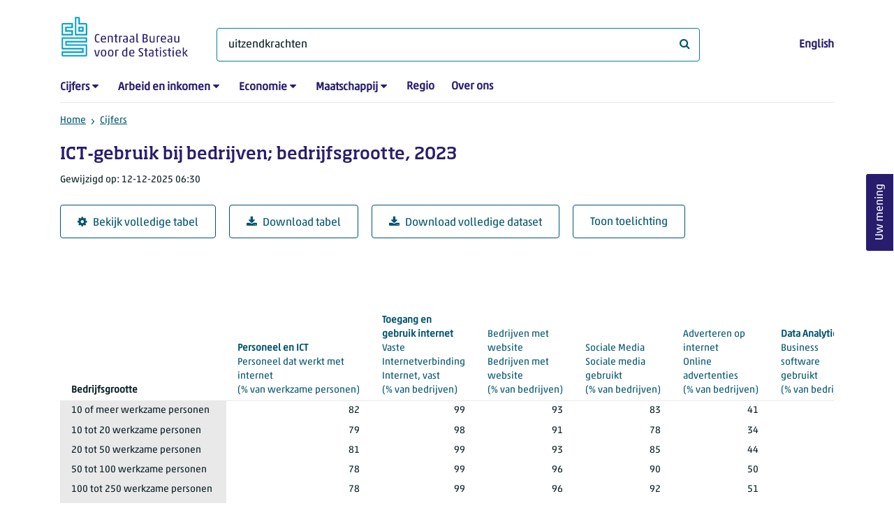

--- FILE ---
content_type: text/html; charset=utf-8
request_url: https://www.cbs.nl/nl-nl/cijfers/detail/85734NED?q=uitzendkrachten
body_size: 65753
content:
<!doctype html>
<html lang="nl-NL" class="no-js">
<head>
    <meta charset="utf-8">
    <meta name="viewport" content="width=device-width, initial-scale=1, shrink-to-fit=no">
    <title>ICT-gebruik bij bedrijven; bedrijfsgrootte, 2023 | CBS</title>
    <meta name="DCTERMS:identifier" title="XSD.anyURI" content="https://www.cbs.nl/nl-nl/cijfers/detail/85734NED?q=uitzendkrachten" />
    <meta name="DCTERMS.title" content="ICT-gebruik bij bedrijven; bedrijfsgrootte, 2023" />
    <meta name="DCTERMS.type" title="OVERHEID.Informatietype" content="webpagina" />
    <meta name="DCTERMS.language" title="XSD.language" content="nl-NL" />
    <meta name="DCTERMS.authority" title="OVERHEID.Organisatie" content="Centraal Bureau voor de Statistiek" />
    <meta name="DCTERMS.creator" title="OVERHEID.Organisatie" content="Centraal Bureau voor de Statistiek" />
    <meta name="DCTERMS.modified" title="XSD.dateTime" content="2025-12-12T06:30:00+01:00" />
    <meta name="DCTERMS.temporal" content="" />
    <meta name="DCTERMS.spatial" title="OVERHEID.Koninkrijksdeel" content="Nederland" />
    <meta name="description" />
    <meta name="generator" content="CBS Website, Versie 1.2.0.0" />
    <meta name="keywords" content="" />
    <meta name="robots" content="" />

    <link rel="canonical" href="https://www.cbs.nl/nl-nl/cijfers/detail/85734NED" />
    <!-- prefetch dns lookups -->
    <link rel="dns-prefetch" href="//cdn.cbs.nl" />
    <link rel="dns-prefetch" href="//cdnjs.cloudflare.com" />
    <link rel="dns-prefetch" href="//code.highcharts.com" />
    <link rel="dns-prefetch" href="//cdn.jsdelivr.net" />

    <!-- preload fonts -->
    <link rel="preload" href="//cdn.cbs.nl/cdn/fonts/soho-medium.woff2" as="font" type="font/woff2" crossorigin>
    <link rel="preload" href="//cdn.cbs.nl/cdn/fonts/akko-regular.woff2" as="font" type="font/woff2" crossorigin>
    <link rel="preload" href="//cdnjs.cloudflare.com/ajax/libs/font-awesome/4.7.0/fonts/fontawesome-webfont.woff2?v=4.7.0" as="font" type="font/woff2" crossorigin>

    <link rel="apple-touch-icon" sizes="180x180" href="https://cdn.cbs.nl/cdn/images/apple-touch-icon.png">
    <link rel="icon" type="image/png" sizes="32x32" href="https://cdn.cbs.nl/cdn/images/favicon-32x32.png">
    <link rel="icon" type="image/png" sizes="16x16" href="https://cdn.cbs.nl/cdn/images/favicon-16x16.png">
    <link rel="manifest" href="https://cdn.cbs.nl/cdn/images/site.webmanifest">
    <link rel="mask-icon" href="https://cdn.cbs.nl/cdn/images/safari-pinned-tab.svg" color="#00a1cd">
    <link rel="shortcut icon prefetch" href="https://cdn.cbs.nl/cdn/images/favicon.ico">
    <link rel="me" href="https://social.overheid.nl/@CBSstatistiek">
    <meta name="msapplication-TileColor" content="#271d6c">
    <meta name="msapplication-config" content="https://cdn.cbs.nl/cdn/images/browserconfig.xml">
    <meta name="theme-color" content="#00A1CD" />
    <meta name="twitter:card" content="summary_large_image" />
    <meta name="twitter:site" content="cbs.nl" />
    <meta name="twitter:site:id" content="statistiekcbs" />
    <meta property="og:image" content="https://cdn.cbs.nl/cdn/images/cbs-ingang-heerlen.jpg" />
    <meta property="og:title" content="ICT-gebruik bij bedrijven; bedrijfsgrootte, 2023" />
    <meta property="og:type" content="website" />
    <meta property="og:url" content="https://www.cbs.nl/nl-nl/cijfers/detail/85734NED?q=uitzendkrachten" />
    <meta property="og:locale" content="nl_NL">
    <meta property="og:site_name" content="Centraal Bureau voor de Statistiek" />
    <meta property="og:description" />
    <link rel="stylesheet" href="https://cdn.jsdelivr.net/npm/bootstrap@5.3.3/dist/css/bootstrap.min.css" integrity="sha384-QWTKZyjpPEjISv5WaRU9OFeRpok6YctnYmDr5pNlyT2bRjXh0JMhjY6hW+ALEwIH" crossorigin="anonymous">
    <link rel="stylesheet" href="https://cdnjs.cloudflare.com/ajax/libs/font-awesome/4.7.0/css/font-awesome.css" integrity="sha512-5A8nwdMOWrSz20fDsjczgUidUBR8liPYU+WymTZP1lmY9G6Oc7HlZv156XqnsgNUzTyMefFTcsFH/tnJE/+xBg==" crossorigin="anonymous" referrerpolicy="no-referrer" />
    <link rel="stylesheet" href="https://www.cbs.nl/content/css-v5/cbs.min.css" />
    <link rel="stylesheet" href="https://www.cbs.nl/content/css-v5/cbs-print.min.css" media="print" />
    <script nonce="Cr0Kux2FG8DfPfhXMocO0DwaxIx15JYfCqgkhi1ewC4=">
        document.documentElement.classList.remove("no-js");
    </script>
    <script nonce="Cr0Kux2FG8DfPfhXMocO0DwaxIx15JYfCqgkhi1ewC4=" src="https://cdnjs.cloudflare.com/ajax/libs/jquery/3.5.1/jquery.min.js" integrity="sha512-bLT0Qm9VnAYZDflyKcBaQ2gg0hSYNQrJ8RilYldYQ1FxQYoCLtUjuuRuZo+fjqhx/qtq/1itJ0C2ejDxltZVFg==" crossorigin="anonymous"></script>
    <noscript>
        <style nonce="Cr0Kux2FG8DfPfhXMocO0DwaxIx15JYfCqgkhi1ewC4=">
            .collapse {
                display: block;
            }

            .highchartContainerClass, .if-collapsed {
                display: none;
            }
        </style>
    </noscript>
<script nonce="Cr0Kux2FG8DfPfhXMocO0DwaxIx15JYfCqgkhi1ewC4=" type="text/javascript">
window.dataLayer = window.dataLayer || [];
window.dataLayer.push({
nonce: "Cr0Kux2FG8DfPfhXMocO0DwaxIx15JYfCqgkhi1ewC4=",
"ftg_type": "informer",
"section": "dataset statline",
"sitecore_id": "85734NED",
"template_name": "Dataset detail page",
"language": "nl-NL"
});  </script>
</head>
<body class="">
    <!--PIWIK-->
<script nonce="Cr0Kux2FG8DfPfhXMocO0DwaxIx15JYfCqgkhi1ewC4=" type="text/javascript">
(function(window, document, dataLayerName, id) {
window[dataLayerName]=window[dataLayerName]||[],window[dataLayerName].push({start:(new Date).getTime(),event:"stg.start"});var scripts=document.getElementsByTagName('script')[0],tags=document.createElement('script');
function stgCreateCookie(a,b,c){var d="";if(c){var e=new Date;e.setTime(e.getTime()+24*c*60*60*1e3),d="; expires="+e.toUTCString();f="; SameSite=Strict"}document.cookie=a+"="+b+d+"; path=/"}
var isStgDebug=(window.location.href.match("stg_debug")||document.cookie.match("stg_debug"))&&!window.location.href.match("stg_disable_debug");stgCreateCookie("stg_debug",isStgDebug?1:"",isStgDebug?14:-1);
var qP=[];dataLayerName!=="dataLayer"&&qP.push("data_layer_name="+dataLayerName),qP.push("use_secure_cookies"),isStgDebug&&qP.push("stg_debug");var qPString=qP.length>0?("?"+qP.join("&")):"";
tags.async=!0,tags.src="//cbs.containers.piwik.pro/"+id+".js"+qPString,scripts.parentNode.insertBefore(tags,scripts);
!function(a,n,i){a[n]=a[n]||{};for(var c=0;c<i.length;c++)!function(i){a[n][i]=a[n][i]||{},a[n][i].api=a[n][i].api||function(){var a=[].slice.call(arguments,0);"string"==typeof a[0]&&window[dataLayerName].push({event:n+"."+i+":"+a[0],parameters:[].slice.call(arguments,1)})}}(i[c])}(window,"ppms",["tm","cm"]);
})(window, document, 'dataLayer', '7cd61318-6d21-4775-b1b2-64ec78d416e1');
</script>

    <a class="visually-hidden-focusable" href="#main">Ga naar hoofdinhoud</a>

    
<div id="nav-header" class="container px-3">
    <nav class="navbar navbar-expand-lg flex-wrap pt-3">
        <div class="container-fluid px-0">
            <div>
                <a href="/nl-nl" title="CBS home" class="navbar-brand ms-auto pb-0">
                    <img class="d-inline-block navbar-brand-logo"  src="https://cdn.cbs.nl/icons/navigation/cbs-logo-brand-nl.svg" alt="Centraal Bureau voor de Statistiek" />
                </a>
            </div>
            <div>
                <button id="hamburger-button" type="button" class="navbar-toggler navbar-right collapsed mt-2" data-bs-toggle="collapse" data-bs-target="#nav-mainmenu" aria-expanded="false" aria-controls="nav-mainmenu">
                    <span id="hamburger-open-icon" class="ci ci-hamburger"><span class="visually-hidden">Toon navigatie menu</span></span>
                    <span id="hamburger-close-icon" class="ci ci-close d-none"><span class="visually-hidden">Sluit navigatie menu</span></span>
                </button>
            </div>
            <div id="search-bar" class="d-flex justify-content-center col-12 col-lg-8 px-0 px-lg-4 pt-3">
                <form id="navigation-search" action="/nl-nl/zoeken" class="col-12 px-0 pb-2 pt-lg-2 pb-lg-0">
                    <div class="input-group flex-fill">
                        <span id="close-search-icon" class="d-none">
                            <i class="ci ci-back mt-2" title="terug"></i>
                        </span>
                        <label for="searchfield-input" class="d-none">Waar ben je naar op zoek? </label>
                        <input id="searchfield-input" name="q" class="form-control mb-lg-0" type="search" placeholder="Waar ben je naar op zoek? " aria-label="Waar ben je naar op zoek? " value="uitzendkrachten">
                        <button type="submit" class="search-input-icon" id="search-icon" title="Zoeken">
                            <span class="fa fa-search" aria-hidden="true"></span>
                            <span class="visually-hidden">Waar ben je naar op zoek? </span>
                        </button>
                    </div>
                </form>
            </div>
            <div class="navbar-right d-none d-lg-block ms-auto mt-lg-4">
                <a href="/en-gb/figures" lang="en" hreflang="en">English</a>
            </div>
            <div class="d-block col-12 px-0 ps-lg-0">
                <div id="nav-mainmenu" class="collapse navbar-collapse fake-modal-body ps-0 pt-3 pt-lg-4">
                    <ul id="collapsible-menu" class="navbar-nav me-auto col-12">
                                <li aria-haspopup="true" class="nav-item has-submenu pe-lg-4 collapsed" data-bs-toggle="collapse" data-bs-target="#dropdown-submenu-0" aria-expanded="false">
                                    <a href="/nl-nl/cijfers">Cijfers</a>
                                            <button type="button" aria-label="submenu Cijfers" class="d-lg-none float-end">
                                                <i class="fa fa-chevron-down pt-1"></i>
                                            </button>
                                            <ul id="dropdown-submenu-0" class="submenu dropdown-menu collapse mt-1" aria-expanded="false" data-bs-parent="#collapsible-menu">
                                                    <li class="dropdown-item">
                                                        <a href="https://opendata.cbs.nl/StatLine/">StatLine</a>
                                                    </li>
                                                    <li class="dropdown-item">
                                                        <a href="/nl-nl/cijfers/statline/vernieuwing-statline">Vernieuwing StatLine</a>
                                                    </li>
                                                    <li class="dropdown-item">
                                                        <a href="/nl-nl/cijfers/statline/info-over-statline">Info over StatLine</a>
                                                    </li>
                                                    <li class="dropdown-item">
                                                        <a href="/nl-nl/cijfers/statline/statline-voor-samenwerkingspartners">StatLine voor samenwerkingspartners</a>
                                                    </li>
                                                    <li class="dropdown-item">
                                                        <a href="/nl-nl/onze-diensten/open-data/statline-als-open-data">Open data</a>
                                                    </li>
                                                    <li class="dropdown-item">
                                                        <a href="/nl-nl/onze-diensten/maatwerk-en-microdata/publicaties/recent">Aanvullend statistisch onderzoek</a>
                                                    </li>
                                            </ul>
                                </li>
                                <li aria-haspopup="true" class="nav-item has-submenu pe-lg-4 collapsed" data-bs-toggle="collapse" data-bs-target="#dropdown-submenu-1" aria-expanded="false">
                                    <a href="/nl-nl/arbeid-en-inkomen">Arbeid en inkomen</a>
                                            <button type="button" aria-label="submenu Arbeid en inkomen" class="d-lg-none float-end">
                                                <i class="fa fa-chevron-down pt-1"></i>
                                            </button>
                                            <ul id="dropdown-submenu-1" class="submenu dropdown-menu collapse mt-1" aria-expanded="false" data-bs-parent="#collapsible-menu">
                                                    <li class="dropdown-item">
                                                        <a href="/nl-nl/arbeid-en-inkomen/arbeid-en-sociale-zekerheid">Arbeid en sociale zekerheid</a>
                                                    </li>
                                                    <li class="dropdown-item">
                                                        <a href="/nl-nl/arbeid-en-inkomen/inkomen-en-bestedingen">Inkomen en bestedingen</a>
                                                    </li>
                                            </ul>
                                </li>
                                <li aria-haspopup="true" class="nav-item has-submenu pe-lg-4 collapsed" data-bs-toggle="collapse" data-bs-target="#dropdown-submenu-2" aria-expanded="false">
                                    <a href="/nl-nl/economie">Economie</a>
                                            <button type="button" aria-label="submenu Economie" class="d-lg-none float-end">
                                                <i class="fa fa-chevron-down pt-1"></i>
                                            </button>
                                            <ul id="dropdown-submenu-2" class="submenu dropdown-menu collapse mt-1" aria-expanded="false" data-bs-parent="#collapsible-menu">
                                                    <li class="dropdown-item">
                                                        <a href="/nl-nl/economie/bedrijven">Bedrijven</a>
                                                    </li>
                                                    <li class="dropdown-item">
                                                        <a href="/nl-nl/economie/bouwen-en-wonen">Bouwen en wonen</a>
                                                    </li>
                                                    <li class="dropdown-item">
                                                        <a href="/nl-nl/economie/financiele-en-zakelijke-diensten">Financiële en zakelijke diensten</a>
                                                    </li>
                                                    <li class="dropdown-item">
                                                        <a href="/nl-nl/economie/handel-en-horeca">Handel en horeca</a>
                                                    </li>
                                                    <li class="dropdown-item">
                                                        <a href="/nl-nl/economie/industrie-en-energie">Industrie en energie</a>
                                                    </li>
                                                    <li class="dropdown-item">
                                                        <a href="/nl-nl/economie/internationale-handel">Internationale handel</a>
                                                    </li>
                                                    <li class="dropdown-item">
                                                        <a href="/nl-nl/economie/landbouw">Landbouw</a>
                                                    </li>
                                                    <li class="dropdown-item">
                                                        <a href="/nl-nl/economie/macro-economie">Macro-economie</a>
                                                    </li>
                                                    <li class="dropdown-item">
                                                        <a href="/nl-nl/economie/overheid-en-politiek">Overheid en politiek</a>
                                                    </li>
                                                    <li class="dropdown-item">
                                                        <a href="/nl-nl/economie/prijzen">Prijzen</a>
                                                    </li>
                                            </ul>
                                </li>
                                <li aria-haspopup="true" class="nav-item has-submenu pe-lg-4 collapsed" data-bs-toggle="collapse" data-bs-target="#dropdown-submenu-3" aria-expanded="false">
                                    <a href="/nl-nl/maatschappij">Maatschappij</a>
                                            <button type="button" aria-label="submenu Maatschappij" class="d-lg-none float-end">
                                                <i class="fa fa-chevron-down pt-1"></i>
                                            </button>
                                            <ul id="dropdown-submenu-3" class="submenu dropdown-menu collapse mt-1" aria-expanded="false" data-bs-parent="#collapsible-menu">
                                                    <li class="dropdown-item">
                                                        <a href="/nl-nl/maatschappij/bevolking">Bevolking</a>
                                                    </li>
                                                    <li class="dropdown-item">
                                                        <a href="/nl-nl/maatschappij/gezondheid-en-welzijn">Gezondheid en welzijn</a>
                                                    </li>
                                                    <li class="dropdown-item">
                                                        <a href="/nl-nl/maatschappij/natuur-en-milieu">Natuur en milieu</a>
                                                    </li>
                                                    <li class="dropdown-item">
                                                        <a href="/nl-nl/maatschappij/onderwijs">Onderwijs</a>
                                                    </li>
                                                    <li class="dropdown-item">
                                                        <a href="/nl-nl/maatschappij/veiligheid-en-recht">Veiligheid en recht</a>
                                                    </li>
                                                    <li class="dropdown-item">
                                                        <a href="/nl-nl/maatschappij/verkeer-en-vervoer">Verkeer en vervoer</a>
                                                    </li>
                                                    <li class="dropdown-item">
                                                        <a href="/nl-nl/maatschappij/vrije-tijd-en-cultuur">Vrije tijd en cultuur</a>
                                                    </li>
                                            </ul>
                                </li>
                                <li aria-haspopup="false" class="nav-item  pe-lg-4 collapsed" data-bs-toggle="collapse" data-bs-target="#dropdown-submenu-4" aria-expanded="false">
                                    <a href="/nl-nl/dossier/nederland-regionaal">Regio</a>
                                </li>
                                <li aria-haspopup="false" class="nav-item  pe-lg-4 collapsed" data-bs-toggle="collapse" data-bs-target="#dropdown-submenu-5" aria-expanded="false">
                                    <a href="/nl-nl/over-ons">Over ons</a>
                                </li>
                        <li class="d-lg-none nav-item">
                            <a href="/en-gb/figures" lang="en" hreflang="en">Taal: English (EN)</a>
                        </li>
                    </ul>
                </div>
            </div>
        </div>
    </nav>

    <nav aria-label="breadcrumb">
        <div class="container-fluid breadcrumb-div px-0 pt-lg-3">
            <ol class="breadcrumb d-none d-lg-flex" id="breadcrumb-desktop">
                        <li class="breadcrumb-item d-flex">
                            <a href="https://www.cbs.nl/">Home</a>
                        </li>
                        <li class="breadcrumb-item d-flex">
                                <i class="ci-chevron-right pe-2"></i>
                            <a href="https://www.cbs.nl/nl-nl/cijfers">Cijfers</a>
                        </li>
            </ol>
            <div class="d-lg-none pb-2">
                <ol class="list-unstyled mb-0" id="breadcrumb-mobile">
                    <li class="breadcrumb-item d-flex">
                        <i class="ci-chevron-left pe-2"></i>
                        <a href="https://www.cbs.nl/nl-nl/cijfers">Cijfers</a>
                    </li>
                </ol>
            </div>
        </div>
    </nav>
<script nonce="Cr0Kux2FG8DfPfhXMocO0DwaxIx15JYfCqgkhi1ewC4=" type="application/ld+json">
{
	"@context": "https://schema.org",
	"@type": "BreadcrumbList",
	"itemListElement": [
		{"@type": "ListItem", "position":1, "name":"Home", "item":"https://www.cbs.nl/"},
		{"@type": "ListItem", "position":2, "name":"Cijfers", "item":"https://www.cbs.nl/nl-nl/cijfers"}
	]
}
</script>
</div>
    <div class="container container-content no-js">
    <div class="row pb-5">
        <main id="main" role="main" class="col-12 px-3" tabindex="-1">
            <div class="odata-table-container">
    <article>
        <header>
            <h1>ICT-gebruik bij bedrijven; bedrijfsgrootte, 2023</h1>
            <section>
                    <span class="date" data-nosnippet><time datetime="2025-12-12T06:30:00&#x2B;01:00">Gewijzigd op: 12-12-2025 06:30</time></span>
            </section>
        </header>
        <section>
            <div class="mt-4">
                <a href="https://opendata.cbs.nl/#/CBS/nl/dataset/85734NED/table?searchKeywords=uitzendkrachten" class="btn btn-outline-dark col-10 col-lg-auto">
                    <i class="fa fa-cog" aria-hidden="true"></i>Bekijk volledige tabel
                </a>
                <button data-csv-table-id="_85734NED" class="btn btn-outline-dark col-10 col-lg-auto exportcsv" aria-label="Download tabel">
                    <i class="fa fa-download" aria-hidden="true"></i>Download tabel
                </button>
                    <a href="https://datasets.cbs.nl/CSV/CBS/nl/85734NED" class="btn btn-outline-dark col-10 col-lg-auto" download target="_blank">
                        <i class="fa fa-download" aria-hidden="true"></i>Download volledige dataset
                    </a>
                <a href="#shortTableDescription" class="btn btn-outline-dark col-10 col-lg-auto" role="button">
                    Toon toelichting
                </a>
            </div>
            <div class="table-responsive">
                <table class="table figure-table table-sm" id="_85734NED">
                    <caption>
                        <p class="title visually-hidden">ICT-gebruik bij bedrijven; bedrijfsgrootte, 2023</p>
                    </caption>
                    <thead>
                        <tr>
                            <th scope="col" class="dimension" id="85734NED-h-0"><span class="topic-nogroup">Bedrijfsgrootte</span> </th>
                            <th scope="col" id="85734NED-h-1"><a href="#PersoneelDatWerktMetInternet_1"><span class="topic-group-first">Personeel en ICT </span><span class="topic">Personeel dat werkt met internet</span> (%&nbsp;van&nbsp;werkzame&nbsp;personen)</a></th>
                            <th scope="col" id="85734NED-h-2"><a href="#InternetVast_7"><span class="topic-group-span-first">Toegang en gebruik internet </span><span class="topic-group-with-parent">Vaste Internetverbinding </span><span class="topic">Internet, vast</span> (%&nbsp;van&nbsp;bedrijven)</a></th>
                            <th scope="col" id="85734NED-h-3"><a href="#BedrijvenMetWebsite_13"><span class="topic-group-span">Toegang en gebruik internet </span><span class="topic-group-with-parent">Bedrijven met website </span><span class="topic">Bedrijven met website</span> (%&nbsp;van&nbsp;bedrijven)</a></th>
                            <th scope="col" id="85734NED-h-4"><a href="#SocialeMediaGebruikt_23"><span class="topic-group-span">Toegang en gebruik internet </span><span class="topic-group-with-parent">Sociale Media </span><span class="topic">Sociale media gebruikt</span> (%&nbsp;van&nbsp;bedrijven)</a></th>
                            <th scope="col" id="85734NED-h-5"><a href="#OnlineAdvertenties_33"><span class="topic-group-span">Toegang en gebruik internet </span><span class="topic-group-with-parent">Adverteren op internet </span><span class="topic">Online advertenties</span> (%&nbsp;van&nbsp;bedrijven)</a></th>
                            <th scope="col" id="85734NED-h-6"><a href="#BusinessSoftwareGebruikt_38"><span class="topic-group-first">Data Analytics </span><span class="topic">Business software gebruikt</span> (%&nbsp;van&nbsp;bedrijven)</a></th>
                            <th scope="col" id="85734NED-h-7"><a href="#ClouddienstenGebruikt_55"><span class="topic-group-first">Clouddiensten </span><span class="topic">Clouddiensten gebruikt</span> (%&nbsp;van&nbsp;bedrijven)</a></th>
                            <th scope="col" id="85734NED-h-8"><a href="#AIGebruikt_67"><span class="topic-group-first">Artificial Intelligence </span><span class="topic">AI gebruikt</span> (%&nbsp;van&nbsp;bedrijven)</a></th>
                            <th scope="col" id="85734NED-h-9"><a href="#VrijwilligeTraining_112"><span class="topic-group-span-first">ICT-veiligheid </span><span class="topic-group-with-parent">Training personeel ICT-veiligheid </span><span class="topic">Vrijwillige training</span> (%&nbsp;van&nbsp;bedrijven)</a></th>
                            <th scope="col" id="85734NED-h-10"><a href="#VerplichteTraining_113"><span class="topic-group-span">ICT-veiligheid </span><span class="topic-group-with-parent">Training personeel ICT-veiligheid </span><span class="topic">Verplichte training</span> (%&nbsp;van&nbsp;bedrijven)</a></th>
                            <th scope="col" id="85734NED-h-11"><a href="#MetContract_114"><span class="topic-group-span">ICT-veiligheid </span><span class="topic-group-with-parent">Training personeel ICT-veiligheid </span><span class="topic">Met contract</span> (%&nbsp;van&nbsp;bedrijven)</a></th>
                            <th scope="col" id="85734NED-h-12"><a href="#EFactuur_173"><span class="topic-group-span-first">Facturen </span><span class="topic-group-span-first">Verzonden facturen </span><span class="topic-group-with-parent">Wijze van verzenden van facturen </span><span class="topic">E-factuur</span> (%&nbsp;van&nbsp;bedrijven)</a></th>
                            <th scope="col" id="85734NED-h-13"><a href="#ElektronischMaarGeenEFactuur_174"><span class="topic-group-span">Facturen </span><span class="topic-group-span">Verzonden facturen </span><span class="topic-group-with-parent">Wijze van verzenden van facturen </span><span class="topic">Elektronisch, maar geen e-factuur</span> (%&nbsp;van&nbsp;bedrijven)</a></th>
                            <th scope="col" id="85734NED-h-14"><a href="#PapierenVorm_175"><span class="topic-group-span">Facturen </span><span class="topic-group-span">Verzonden facturen </span><span class="topic-group-with-parent">Wijze van verzenden van facturen </span><span class="topic">Papieren vorm</span> (%&nbsp;van&nbsp;bedrijven)</a></th>
                            <th scope="col" id="85734NED-h-15"><a href="#VerkoopViaWebsiteOfApp_181"><span class="topic-group-span-first">E-commerce voor verkoop </span><span class="topic-group-with-parent">Via website/apps </span><span class="topic">Verkoop via website of app</span> (%&nbsp;van&nbsp;bedrijven)</a></th>
                            <th scope="col" id="85734NED-h-16"><a href="#VerkoopViaECommerce_195"><span class="topic-group-span">E-commerce voor verkoop </span><span class="topic-group-with-parent">Verkoop via e-commerce </span><span class="topic">Verkoop via e-commerce</span> (%&nbsp;van&nbsp;bedrijven)</a></th>
                        </tr>
                    </thead>
                    <tbody>
                        <tr>
                            <th scope="row" id="85734NED-r-0-0">10 of meer werkzame personen</th>
                            <td headers="85734NED-r-0-0 85734NED-h-1" class="">82</td>
                            <td headers="85734NED-r-0-0 85734NED-h-2" class="">99</td>
                            <td headers="85734NED-r-0-0 85734NED-h-3" class="">93</td>
                            <td headers="85734NED-r-0-0 85734NED-h-4" class="">83</td>
                            <td headers="85734NED-r-0-0 85734NED-h-5" class="">41</td>
                            <td headers="85734NED-r-0-0 85734NED-h-6" class="">67</td>
                            <td headers="85734NED-r-0-0 85734NED-h-7" class="">64</td>
                            <td headers="85734NED-r-0-0 85734NED-h-8" class="">14</td>
                            <td headers="85734NED-r-0-0 85734NED-h-9" class="">37</td>
                            <td headers="85734NED-r-0-0 85734NED-h-10" class="">23</td>
                            <td headers="85734NED-r-0-0 85734NED-h-11" class="">33</td>
                            <td headers="85734NED-r-0-0 85734NED-h-12" class="">37</td>
                            <td headers="85734NED-r-0-0 85734NED-h-13" class="">89</td>
                            <td headers="85734NED-r-0-0 85734NED-h-14" class="">52</td>
                            <td headers="85734NED-r-0-0 85734NED-h-15" class="">25</td>
                            <td headers="85734NED-r-0-0 85734NED-h-16" class="">29</td>
                        </tr>
                        <tr>
                            <th scope="row" id="85734NED-r-1-0">10 tot 20 werkzame personen</th>
                            <td headers="85734NED-r-1-0 85734NED-h-1" class="">79</td>
                            <td headers="85734NED-r-1-0 85734NED-h-2" class="">98</td>
                            <td headers="85734NED-r-1-0 85734NED-h-3" class="">91</td>
                            <td headers="85734NED-r-1-0 85734NED-h-4" class="">78</td>
                            <td headers="85734NED-r-1-0 85734NED-h-5" class="">34</td>
                            <td headers="85734NED-r-1-0 85734NED-h-6" class="">56</td>
                            <td headers="85734NED-r-1-0 85734NED-h-7" class="">58</td>
                            <td headers="85734NED-r-1-0 85734NED-h-8" class="">10</td>
                            <td headers="85734NED-r-1-0 85734NED-h-9" class="">26</td>
                            <td headers="85734NED-r-1-0 85734NED-h-10" class="">15</td>
                            <td headers="85734NED-r-1-0 85734NED-h-11" class="">26</td>
                            <td headers="85734NED-r-1-0 85734NED-h-12" class="">32</td>
                            <td headers="85734NED-r-1-0 85734NED-h-13" class="">86</td>
                            <td headers="85734NED-r-1-0 85734NED-h-14" class="">51</td>
                            <td headers="85734NED-r-1-0 85734NED-h-15" class="">25</td>
                            <td headers="85734NED-r-1-0 85734NED-h-16" class="">26</td>
                        </tr>
                        <tr>
                            <th scope="row" id="85734NED-r-2-0">20 tot 50 werkzame personen</th>
                            <td headers="85734NED-r-2-0 85734NED-h-1" class="">81</td>
                            <td headers="85734NED-r-2-0 85734NED-h-2" class="">99</td>
                            <td headers="85734NED-r-2-0 85734NED-h-3" class="">93</td>
                            <td headers="85734NED-r-2-0 85734NED-h-4" class="">85</td>
                            <td headers="85734NED-r-2-0 85734NED-h-5" class="">44</td>
                            <td headers="85734NED-r-2-0 85734NED-h-6" class="">70</td>
                            <td headers="85734NED-r-2-0 85734NED-h-7" class="">66</td>
                            <td headers="85734NED-r-2-0 85734NED-h-8" class="">14</td>
                            <td headers="85734NED-r-2-0 85734NED-h-9" class="">37</td>
                            <td headers="85734NED-r-2-0 85734NED-h-10" class="">23</td>
                            <td headers="85734NED-r-2-0 85734NED-h-11" class="">33</td>
                            <td headers="85734NED-r-2-0 85734NED-h-12" class="">36</td>
                            <td headers="85734NED-r-2-0 85734NED-h-13" class="">91</td>
                            <td headers="85734NED-r-2-0 85734NED-h-14" class="">49</td>
                            <td headers="85734NED-r-2-0 85734NED-h-15" class="">25</td>
                            <td headers="85734NED-r-2-0 85734NED-h-16" class="">29</td>
                        </tr>
                        <tr>
                            <th scope="row" id="85734NED-r-3-0">50 tot 100 werkzame personen</th>
                            <td headers="85734NED-r-3-0 85734NED-h-1" class="">78</td>
                            <td headers="85734NED-r-3-0 85734NED-h-2" class="">99</td>
                            <td headers="85734NED-r-3-0 85734NED-h-3" class="">96</td>
                            <td headers="85734NED-r-3-0 85734NED-h-4" class="">90</td>
                            <td headers="85734NED-r-3-0 85734NED-h-5" class="">50</td>
                            <td headers="85734NED-r-3-0 85734NED-h-6" class="">83</td>
                            <td headers="85734NED-r-3-0 85734NED-h-7" class="">72</td>
                            <td headers="85734NED-r-3-0 85734NED-h-8" class="">17</td>
                            <td headers="85734NED-r-3-0 85734NED-h-9" class="">52</td>
                            <td headers="85734NED-r-3-0 85734NED-h-10" class="">34</td>
                            <td headers="85734NED-r-3-0 85734NED-h-11" class="">44</td>
                            <td headers="85734NED-r-3-0 85734NED-h-12" class="">45</td>
                            <td headers="85734NED-r-3-0 85734NED-h-13" class="">93</td>
                            <td headers="85734NED-r-3-0 85734NED-h-14" class="">54</td>
                            <td headers="85734NED-r-3-0 85734NED-h-15" class="">25</td>
                            <td headers="85734NED-r-3-0 85734NED-h-16" class="">32</td>
                        </tr>
                        <tr>
                            <th scope="row" id="85734NED-r-4-0">100 tot 250 werkzame personen</th>
                            <td headers="85734NED-r-4-0 85734NED-h-1" class="">78</td>
                            <td headers="85734NED-r-4-0 85734NED-h-2" class="">99</td>
                            <td headers="85734NED-r-4-0 85734NED-h-3" class="">96</td>
                            <td headers="85734NED-r-4-0 85734NED-h-4" class="">92</td>
                            <td headers="85734NED-r-4-0 85734NED-h-5" class="">51</td>
                            <td headers="85734NED-r-4-0 85734NED-h-6" class="">91</td>
                            <td headers="85734NED-r-4-0 85734NED-h-7" class="">80</td>
                            <td headers="85734NED-r-4-0 85734NED-h-8" class="">23</td>
                            <td headers="85734NED-r-4-0 85734NED-h-9" class="">65</td>
                            <td headers="85734NED-r-4-0 85734NED-h-10" class="">46</td>
                            <td headers="85734NED-r-4-0 85734NED-h-11" class="">48</td>
                            <td headers="85734NED-r-4-0 85734NED-h-12" class="">50</td>
                            <td headers="85734NED-r-4-0 85734NED-h-13" class="">94</td>
                            <td headers="85734NED-r-4-0 85734NED-h-14" class="">61</td>
                            <td headers="85734NED-r-4-0 85734NED-h-15" class="">25</td>
                            <td headers="85734NED-r-4-0 85734NED-h-16" class="">36</td>
                        </tr>
                        <tr>
                            <th scope="row" id="85734NED-r-5-0">250 tot 500 werkzame personen</th>
                            <td headers="85734NED-r-5-0 85734NED-h-1" class="">82</td>
                            <td headers="85734NED-r-5-0 85734NED-h-2" class="">99</td>
                            <td headers="85734NED-r-5-0 85734NED-h-3" class="">97</td>
                            <td headers="85734NED-r-5-0 85734NED-h-4" class="">94</td>
                            <td headers="85734NED-r-5-0 85734NED-h-5" class="">53</td>
                            <td headers="85734NED-r-5-0 85734NED-h-6" class="">94</td>
                            <td headers="85734NED-r-5-0 85734NED-h-7" class="">87</td>
                            <td headers="85734NED-r-5-0 85734NED-h-8" class="">34</td>
                            <td headers="85734NED-r-5-0 85734NED-h-9" class="">79</td>
                            <td headers="85734NED-r-5-0 85734NED-h-10" class="">57</td>
                            <td headers="85734NED-r-5-0 85734NED-h-11" class="">55</td>
                            <td headers="85734NED-r-5-0 85734NED-h-12" class="">55</td>
                            <td headers="85734NED-r-5-0 85734NED-h-13" class="">95</td>
                            <td headers="85734NED-r-5-0 85734NED-h-14" class="">65</td>
                            <td headers="85734NED-r-5-0 85734NED-h-15" class="">25</td>
                            <td headers="85734NED-r-5-0 85734NED-h-16" class="">37</td>
                        </tr>
                        <tr>
                            <th scope="row" id="85734NED-r-6-0">500 of meer werkzame personen</th>
                            <td headers="85734NED-r-6-0 85734NED-h-1" class="">86</td>
                            <td headers="85734NED-r-6-0 85734NED-h-2" class="">100</td>
                            <td headers="85734NED-r-6-0 85734NED-h-3" class="">98</td>
                            <td headers="85734NED-r-6-0 85734NED-h-4" class="">96</td>
                            <td headers="85734NED-r-6-0 85734NED-h-5" class="">54</td>
                            <td headers="85734NED-r-6-0 85734NED-h-6" class="">98</td>
                            <td headers="85734NED-r-6-0 85734NED-h-7" class="">93</td>
                            <td headers="85734NED-r-6-0 85734NED-h-8" class="">50</td>
                            <td headers="85734NED-r-6-0 85734NED-h-9" class="">87</td>
                            <td headers="85734NED-r-6-0 85734NED-h-10" class="">64</td>
                            <td headers="85734NED-r-6-0 85734NED-h-11" class="">63</td>
                            <td headers="85734NED-r-6-0 85734NED-h-12" class="">66</td>
                            <td headers="85734NED-r-6-0 85734NED-h-13" class="">94</td>
                            <td headers="85734NED-r-6-0 85734NED-h-14" class="">67</td>
                            <td headers="85734NED-r-6-0 85734NED-h-15" class="">24</td>
                            <td headers="85734NED-r-6-0 85734NED-h-16" class="">34</td>
                        </tr>
                    </tbody>
                    <tfoot>
                        <tr>
                            <td colspan="17">Bron: CBS.</td>
                        </tr>
                    </tfoot>
                </table>
                <span class="explanationlink"><i class="fa fa-link me-3" title="Link" aria-hidden="true"></i><a href="https://www.cbs.nl//nl-nl/cijfers/statline/verklaring-van-tekens">Verklaring van tekens</a></span>
            </div>
            <div id="shortTableDescription" class="mt-3">
                <h2>Tabeltoelichting</h2>
                <div>
                    <br />Deze tabel bevat cijfers over het gebruik van informatie- en communicatietechnologie (ICT) door bedrijven met 10 of meer werkzame personen. De gegevens kunnen worden uitgesplitst naar bedrijfsgrootte. De verslagperiode betreft het jaar 2023. Een aantal onderwerpen hebben echter betrekking op het jaar 2022. In die gevallen wordt dit vermeld in de toelichting bij het betreffende onderwerp.<br /><br />Gegevens beschikbaar over 2023.<br /><br />Status van de cijfers:<br />De cijfers in deze tabel zijn nader voorlopig.<br /><br />Wijzigingen per 12 december 2025:<br />De voorlopige cijfers voor ‘Telewerk komt voor’ en ‘Verdeling van omzet’ in de sectie 'Verkoop via website/apps' zijn verbeterd. Onvoldoende betrouwbare cijfers zijn weergegeven met een punt.<br /><br />Wijzigingen per 12 december 2024:<br />Ondanks de zorgvuldigheid waarmee de cijfers over het ICT gebruik door bedrijven worden samengesteld, is helaas geconstateerd dat de gepubliceerde cijfers voor de verslagperiode 2023 door een technische fout niet correct waren. De cijfers zijn gebruikt in de publicaties Cybersecuritymonitor, Digital Trust Center, AI vacatures, MKB en digitalisering 2023 en de Monitor online platformen 2023 (Hoofdstuk 6. Verkoop via online platformen). Deze versie van deze tabel bevat de gecorrigeerde cijfers.<br /><br />Wanneer komen er nieuwe cijfers? <br />Cijfers over 2024 komen in december 2024 beschikbaar. Deze cijfers zullen worden gepubliceerd in een nieuwe tabel.<br />
                </div>
            </div>
            <div id="topicDescription" class="mt-3">
                <h2>Toelichting onderwerpen</h2>
                <dl><dt id="" class="level1">Personeel en ICT</dt><dd>Personeel dat werkt met een computer betreft zowel ICT-specialisten als ICT-gebruikers. ICT staat voor informatie- en communicatietechnologie. Een ICT-specialist is een werknemer voor wie ICT het belangrijkste werk vormt, bijvoorbeeld een software-ontwikkelaar, systeembeheerder of een 'hoofd automatiseringsafdeling'. Een ICT-gebruiker is een werknemer die bij het eigen werk gebruikmaakt van een computer en standaardpakketten (zoals tekstverwerking, spreadsheets, databases) en/of branchegerelateerde software (zoals boekhoudpakketten, CAD/CAM pakketten, SPSS).<dl><dt id="PersoneelDatWerktMetInternet_1" class="level2 topic">Personeel dat werkt met internet</dt><dd>Werkzame personen die voor het eigen werk geregeld een computer met toegang tot het internet gebruiken</dd></dl></dd><dt id="" class="level1">Toegang en gebruik internet</dt><dd><dl><dt id="" class="level2">Vaste Internetverbinding</dt><dd>Vaste internetverbinding wil zeggen een internetaansluiting van het type ADSL, VDSL, SDSL en dergelijke, of een andere hoogwaardige vaste verbinding zoals glasvezel of kabel. (A/S/V)DSL betekent (Asymmetric/Symmetric/Very-high-bitrate) Digital Subscriber Line.<dl><dt id="InternetVast_7" class="level3 topic">Internet, vast</dt><dd>Bedrijven met een internetaansluiting van het type ADSL, VDSL, SDSL en dergelijke, of een andere hoogwaardige vaste verbinding zoals glasvezel of kabel (A/S/V)DSL: (Asymmetric/Symmetric/Very-high-bitrate) Digital Subscriber Line</dd></dl></dd></dl><dl><dt id="" class="level2">Bedrijven met website</dt><dd>Bedrijven die een eigen website hebben.<dl><dt id="BedrijvenMetWebsite_13" class="level3 topic">Bedrijven met website</dt><dd>Bedrijven die een eigen website hebben</dd></dl></dd></dl><dl><dt id="" class="level2">Sociale Media</dt><dd>Het gebruik van internettoepassingen of communicatieplatforms voor contact met klanten, leveranciers, zakenrelaties of medewerkers van het eigen bedrijf. Daarbij wordt online informatie uitgewisseld. Voorbeelden zijn Twitter, Facebook, YouTube, LinkedIn, Yammer. Bedrijven die sociale media gebruiken hebben een account, een gebruikersprofiel of een gebruikerslicentie.<dl><dt id="SocialeMediaGebruikt_23" class="level3 topic">Sociale media gebruikt</dt><dd>Bedrijven die ten minste 1 van de volgende typen sociale media gebruiken: sociale netwerken, blogs of microblogs, sites die multimedia delen om kennis te delen. Bedrijven die deze sociale media uitsluitend gebruiken om advertenties te plaatsen, vallen hier niet onder.</dd></dl></dd></dl><dl><dt id="" class="level2">Adverteren op internet</dt><dd>Het gebruik van betaalde advertenties en advertentiemethodes op internet.<dl><dt id="OnlineAdvertenties_33" class="level3 topic">Online advertenties</dt><dd>Bedrijven die betalen om op het internet te adverteren</dd></dl></dd></dl></dd><dt id="" class="level1">Data Analytics</dt><dd>Bedrijven die gebruik maken van gegevens, data‑uitwisseling, data‑analyse en datahandel.<dl><dt id="BusinessSoftwareGebruikt_38" class="level2 topic">Business software gebruikt</dt><dd>Bedrijven die ten minste 1 van de volgende typen business software gebruiken: Enterprise Resource Planning (ERP),  Customer Relationship Management (CRM), Business Intelligence (BI) om hun bedrijfsactiviteiten te ondersteunen.</dd></dl></dd><dt id="" class="level1">Clouddiensten</dt><dd>Het gebruik van cloud-computing of de cloud betreft ICT-diensten via internet. Bedrijven kunnen hiermee bijvoorbeeld opslagcapaciteit, software en rekenkracht gebruiken via internet in plaats van lokaal op hun eigen servers of computers. Clouddiensten zoals gemeten in dit onderzoek voldoen aan de volgende criteria: servers van de aanbieder leveren de diensten; de gebruiker kan de diensten eenvoudig zelf uitbreiden of juist verminderen (bijvoorbeeld de benodigde opslagcapaciteit verhogen of verlagen); de gebruiker heeft na installatie altijd toegang tot de diensten, zonder tussenkomst van de aanbieder; de gebruiker betaalt voor de diensten. Een verbinding via VPN (Virtual Private Network) kan ook tot de cloud behoren.<dl><dt id="ClouddienstenGebruikt_55" class="level2 topic">Clouddiensten gebruikt</dt><dd>Bedrijven die betaalde clouddiensten gebruiken</dd></dl></dd><dt id="" class="level1">Artificial Intelligence</dt><dd>Artificial Intelligence (AI) verwijst naar systemen die intelligent gedrag vertonen door hun omgeving te analyseren en - met een zekere mate van zelfstandigheid - acties te ondernemen om bepaalde doelen te bereiken. Deze AI-systemen kunnen volledig op software gebaseerd zijn (bijvoorbeeld spraak- en gezichtsherkenningssystemen) maar ook embedded in apparaten (bijvoorbeeld zelfstandige robots zoals zelfrijdende auto's, autonome drones, autonome magazijnsysteem, etc).<dl><dt id="AIGebruikt_67" class="level2 topic">AI gebruikt</dt><dd>Het bedrijf gebruikt tenminste één van de gevraagde AI-technologieën</dd></dl></dd><dt id="" class="level1">ICT-veiligheid</dt><dd>Informatie over maatregelen, controles en procedures die een bedrijf toepast met betrekking tot ICT-systemen, met als doel de integriteit, authenticiteit, beschikbaarheid en vertrouwelijkheid van gegevens (data) en systemen te borgen.<dl><dt id="" class="level2">Training personeel ICT-veiligheid</dt><dd>Het aanbieden van trainingen (al dan niet verplicht) aan het personeel als methode om het eigen personeel meer bewust te maken van hun verplichtingen ten opzichte van ICT-veiligheidszaken<dl><dt id="VrijwilligeTraining_112" class="level3 topic">Vrijwillige training</dt><dd>Vrijwillige training of het aanbieden van intern beschikbare informatie (bijvoorbeeld informatie op het intranet)</dd></dl><dl><dt id="VerplichteTraining_113" class="level3 topic">Verplichte training</dt><dd>Verplichte trainingen of cursussen of het verplicht bekijken van documenten of instructiefilmpjes</dd></dl><dl><dt id="MetContract_114" class="level3 topic">Met contract</dt><dd>Met een contract (bijvoorbeeld een arbeidscontract)</dd></dl></dd></dl></dd><dt id="" class="level1">Facturen</dt><dd>Er zijn twee soorten elektronische facturen: 1) E-facturen geschikt voor automatische verwerking, zoals Electronic Data Interchange (EDI), XML, UBL, en 2) facturen in elektronische vorm niet geschikt voor automatische verwerking, zoals facturen in een e-mail of als e-mailbijlagen in de vorm van een PDF-bestand.<dl><dt id="" class="level2">Verzonden facturen</dt><dd>Facturen die in elektronische dan wel papieren vorm verstuurd zijn<dl><dt id="" class="level3">Wijze van verzenden van facturen</dt><dd>Bedrijven kunnen hun facturen elektronisch verzenden of op papier. Deze variabelen geven weer welk deel van de facturen van het bedrijf elektronisch is verzonden, en welk deel op papier. Hierbij wordt onderscheid gemaakt tussen twee verschillende vormen van elektronische facturen. Het betreft hier alleen facturen die aan andere bedrijven, of aan overheden zijn verstuurd. Facturen die verzonden zijn aan consumenten zijn niet meegeteld. Er is niet gewogen met het aantal facturen dat een bedrijf verzendt (d.w.z. een bedrijf dat duizenden facturen verzendt, telt even zwaar mee in dit gemiddelde als een bedrijf dat slechts enkele facturen verzendt).<dl><dt id="EFactuur_173" class="level4 topic">E-factuur</dt><dd>Het gaat om facturen in een standaardopmaak die geschikt zijn voor automatische verwerking (bijv. EDI, XML, UBL). Deze worden e-facturen genoemd. Zij worden ofwel direct uitgewisseld door elektronische systemen van bedrijven onderling, of via elektronische systemen van dienstverleners zoals 'Billing Service Providers'.</dd></dl><dl><dt id="ElektronischMaarGeenEFactuur_174" class="level4 topic">Elektronisch, maar geen e-factuur</dt><dd>Facturen in elektronische vorm die niet geschikt zijn voor automatische verwerking, zoals e-mails en e-mailbijlagen in PDF-formaat</dd></dl><dl><dt id="PapierenVorm_175" class="level4 topic">Papieren vorm</dt><dd>Percentage verzonden in papieren vorm</dd></dl></dd></dl></dd></dl></dd><dt id="" class="level1">E-commerce voor verkoop</dt><dd>E-commerce is het ontvangen of plaatsen van orders voor goederen of diensten over elektronische netwerken, ongeacht de wijze van betalen en afleveren. Denk hierbij bijvoorbeeld aan het bestellen van producten op een website. Bestellingen per telefoon, fax of (handmatig getypte) e-mail tellen niet mee als e-commerce.<br/>Verkoop via externe netwerken of elektronische verkoop is hier gedefinieerd als elektronische orderontvangst (exclusief handgeschreven e-mail). Verkoop kan plaatsvinden via de website van een bedrijf (openbaar, algemeen toegankelijk), of via EDI (Electronic Data Interchange). Met EDI wordt hier bedoeld: het zenden of ontvangen van informatie in een afgesproken format dat automatische verwerking mogelijk maakt, bijvoorbeeld EDIFACT, XML, UBL, XBRL.<dl><dt id="" class="level2">Via website/apps</dt><dd>Bedrijven die gebruikmaken van een website of app om goederen of diensten te verkopen.<dl><dt id="VerkoopViaWebsiteOfApp_181" class="level3 topic">Verkoop via website of app</dt><dd>Bedrijven orders voor goederen/diensten ontvangen via website</dd></dl></dd></dl><dl><dt id="" class="level2">Verkoop via e-commerce</dt><dd>E-commerce is het ontvangen of plaatsen van orders voor goederen of diensten over elektronische netwerken, ongeacht de wijze van betalen en afleveren. Denk hierbij bijvoorbeeld aan het bestellen van producten op een website. Bestellingen per telefoon, fax of (handmatig getypte) e-mail tellen niet mee als e-commerce. De omzet via e-commerce is de optelsom van de omzet via website en apps en de omzet via EDI.<dl><dt id="VerkoopViaECommerce_195" class="level3 topic">Verkoop via e-commerce</dt><dd>Bedrijven die gebruikmaken van websites, apps en/of EDI om goederen en/of diensten te verkopen. Met EDI wordt hier bedoeld: het zenden of ontvangen van informatie in een afgesproken format dat automatische verwerking mogelijk maakt, bijvoorbeeld EDIFACT, XML, UBL, XBRL.</dd></dl></dd></dl></dd></dl>
            </div>
        </section>
    </article>
</div>
<script nonce="Cr0Kux2FG8DfPfhXMocO0DwaxIx15JYfCqgkhi1ewC4=" type="application/ld+json">
        {
        "@context": "http://schema.org/",
        "@type": "Dataset",
        "name": "ICT-gebruik bij bedrijven; bedrijfsgrootte, 2023",
        "description": "Deze tabel bevat cijfers over het gebruik van informatie- en communicatietechnologie (ICT) door bedrijven met 10 of meer werkzame personen. De gegevens kunnen worden uitgesplitst naar bedrijfsgrootte. De verslagperiode betreft het jaar 2023. Een aantal onderwerpen hebben echter betrekking op het jaar 2022. In die gevallen wordt dit vermeld in de toelichting bij het betreffende onderwerp.&#xA;&#xA;Gegevens beschikbaar over 2023.&#xA;&#xA;Status van de cijfers:&#xA;De cijfers in deze tabel zijn nader voorlopig.&#xA;&#xA;Wijzigingen per 12 december 2025:&#xA;De voorlopige cijfers voor &#x2018;Telewerk komt voor&#x2019; en &#x2018;Verdeling van omzet&#x2019; in de sectie &#x27;Verkoop via website/apps&#x27; zijn verbeterd. Onvoldoende betrouwbare cijfers zijn weergegeven met een punt.&#xA;&#xA;Wijzigingen per 12 december 2024:&#xA;Ondanks de zorgvuldigheid waarmee de cijfers over het ICT gebruik door bedrijven worden samengesteld, is helaas geconstateerd dat de gepubliceerde cijfers voor de verslagperiode 2023 door een technische fout niet correct waren. De cijfers zijn gebruikt in de publicaties Cybersecuritymonitor, Digital Trust Center, AI vacatures, MKB en digitalisering 2023 en de Monitor online platformen 2023 (Hoofdstuk 6. Verkoop via online platformen). Deze versie van deze tabel bevat de gecorrigeerde cijfers.&#xA;&#xA;Wanneer komen er nieuwe cijfers? &#xA;Cijfers over 2024 komen in december 2024 beschikbaar. Deze cijfers zullen worden gepubliceerd in een nieuwe tabel.&#xA;",
        "url": "https://www.cbs.nl/nl-nl/cijfers/detail/85734NED",
        "sameAs": "https://opendata.cbs.nl/#/CBS/nl/dataset/85734NED/table",
        "temporalCoverage": "2023",
        "dateCreated" : "2025-12-12T06:30:00+01:00",
        "dateModified" : "2025-12-12T06:30:00+01:00",
        "datePublished" : "2025-12-12T06:30:00+01:00",
        "spatialCoverage":"The Netherlands",
        "license":"https://creativecommons.org/licenses/by/4.0/",
        "isAccessibleForFree" : true,
        "creator": {
        "@type": "Organization",
        "url": "https://www.cbs.nl",
        "name": "Centraal Bureau voor de Statistiek",
        "alternateName": "Statistics Netherlands",
        "contactPoint": {
        "type": "ContactPoint",
        "areaServed": "NL",
        "availableLanguage": [
        "Dutch",
        "English"
        ],
        "contactType": "customer service",
        "email": "https://www.cbs.nl/nl-nl/over-ons/contact/contactformulier",
        "hoursAvailable": "Mo,Tu,We,Th,Fr 08:30-17:30",
        "name": "Infoservice",
        "productSupported": "cbs.nl",
        "telephone": "+31 088 570 7070",
        "url": "https://www.cbs.nl/nl-nl/over-ons/contact/infoservice"
        }
        },
        "includedInDataCatalog": {
        "@type": "DataCatalog",
        "name": "cbs.nl"
        },
        "distribution": [
        {
        "@type": "DataDownload",
        "encodingFormat": "XML",
        "contentUrl": "https://opendata.cbs.nl/ODatafeed/OData/85734NED/TypedDataSet"
        }
        ]
        }
</script>

<div id="surveyContent19b9493af9167389df8dfec260420eb7cd7c274d" /></div>        </main>
        <section class="col-12 sidebar-article">
</section>
    </div>
</div>
    <footer>
    <nav class="container">
        <div class="row multi-rows">
                    <div class="col-12 col-lg-3">
                        <h2 class="title">Onze diensten</h2>
                        <ul>
                                    <li>
                                        <a href="https://opendata.cbs.nl/#/CBS/nl/">Cijfers/StatLine</a>
                                    </li>
                                    <li>
                                        <a href="/nl-nl/onze-diensten/bereken-een-huurverhoging">Bereken huurverhoging</a>
                                    </li>
                                    <li>
                                        <a href="/nl-nl/onze-diensten/open-data">Open data</a>
                                    </li>
                                    <li>
                                        <a href="/nl-nl/onze-diensten/maatwerk-en-microdata/microdata-zelf-onderzoek-doen">Microdata</a>
                                    </li>
                                    <li>
                                        <a href="/nl-nl/onze-diensten/maatwerk-en-microdata/aanvullend-statistisch-onderzoek">Aanvullend statistisch onderzoek</a>
                                    </li>
                                    <li>
                                        <a href="/nl-nl/dossier/nederland-regionaal/samenwerken-met-decentrale-overheden">Regionale data</a>
                                    </li>
                                    <li>
                                        <a href="/nl-nl/onze-diensten/overzicht-publicaties">Publicaties</a>
                                    </li>
                                    <li>
                                        <a href="/nl-nl/onze-diensten/methoden">Methoden</a>
                                    </li>
                                    <li>
                                        <a href="/nl-nl/onze-diensten/blaise-software">Blaise</a>
                                    </li>
                        </ul>
                    </div>
                    <div class="col-12 col-lg-3">
                        <h2 class="title">Voor deelnemers enqu&#xEA;tes</h2>
                        <ul>
                                    <li>
                                        <a href="/nl-nl/deelnemers-enquetes/bedrijven">Bedrijven</a>
                                    </li>
                                    <li>
                                        <a href="/nl-nl/deelnemers-enquetes/centrale-overheid">Centrale overheid</a>
                                    </li>
                                    <li>
                                        <a href="/nl-nl/deelnemers-enquetes/decentrale-overheden">Decentrale overheden</a>
                                    </li>
                                    <li>
                                        <a href="/nl-nl/deelnemers-enquetes/personen">Personen</a>
                                    </li>
                                    <li>
                                        <a href="/nl-nl/over-ons/dit-zijn-wij/onze-organisatie/privacy">Privacy</a>
                                    </li>
                                    <li>
                                        <a href="/nl-nl/deelnemers-enquetes/beloningen">Beloningen</a>
                                    </li>
                        </ul>
                    </div>
                    <div class="col-12 col-lg-3">
                        <h2 class="title">Over ons</h2>
                        <ul>
                                    <li>
                                        <a href="/nl-nl/over-ons/contact">Contact</a>
                                    </li>
                                    <li>
                                        <a href="/nl-nl/over-ons/contact/pers">Pers</a>
                                    </li>
                                    <li>
                                        <a href="/nl-nl/over-ons/dit-zijn-wij">Dit zijn wij</a>
                                    </li>
                                    <li>
                                        <a href="/nl-nl/over-ons/onderzoek-en-innovatie">Onderzoek en innovatie</a>
                                    </li>
                                    <li>
                                        <a href="https://werkenbijhetcbs.nl/">Werken bij</a>
                                    </li>
                                    <li>
                                        <a href="/nl-nl/onze-diensten/leren-met-het-cbs">Leren met het CBS</a>
                                    </li>
                                    <li>
                                        <a href="/nl-nl/reeksen/redactioneel/errata-en-correcties">Correcties</a>
                                    </li>
                        </ul>
                    </div>
                    <div class="col-12 col-lg-3">
                        <h2 class="title">Over deze site</h2>
                        <ul>
                                    <li>
                                        <a href="/nl-nl/over-ons/website">Website</a>
                                    </li>
                                    <li>
                                        <a href="/nl-nl/over-ons/website/copyright">Copyright</a>
                                    </li>
                                    <li>
                                        <a href="/nl-nl/over-ons/website/cookies">Cookies</a>
                                    </li>
                                    <li>
                                        <a href="/nl-nl/over-ons/website/toegankelijkheid">Toegankelijkheid</a>
                                    </li>
                                    <li>
                                        <a href="/nl-nl/over-ons/website/kwetsbaarheid-melden">Kwetsbaarheid melden</a>
                                    </li>
                                    <li>
                                        <a href="/nl-nl/onze-diensten/archief">Archief</a>
                                    </li>
                                    <li>
                                        <a href="/nl-nl/abonnementen">Abonnementen</a>
                                    </li>
                        </ul>
                    </div>
        </div>
        <div class="row mt-3 pt-2 justify-content-between">
            <div id="socials" class="col-12 col-lg-6">
                <h2 class="visually-hidden">Volg het CBS</h2>
                <div role="list" class="mb-3">
                        <a href="https://www.linkedin.com/company/centraal-bureau-voor-de-statistiek" title="LinkedIn" class="social" role="listitem">
                            <i class="ci ci-linkedin" aria-hidden="true"></i>
                            <span class="visually-hidden">LinkedIn</span>
                        </a>
                        <a href="https://www.facebook.com/statistiekcbs" title="Facebook" class="social" role="listitem">
                            <i class="ci ci-facebook" aria-hidden="true"></i>
                            <span class="visually-hidden">Facebook</span>
                        </a>
                        <a href="https://www.instagram.com/statistiekcbs/" title="Instagram" class="social" role="listitem">
                            <i class="ci ci-instagram" aria-hidden="true"></i>
                            <span class="visually-hidden">Instagram</span>
                        </a>
                        <a href="https://www.youtube.com/user/statistiekcbs" title="YouTube" class="social" role="listitem">
                            <i class="ci ci-youtube" aria-hidden="true"></i>
                            <span class="visually-hidden">YouTube</span>
                        </a>
                        <a href="https://www.cbs.nl/nl-nl/rss-feeds" title="RSS" class="social" role="listitem">
                            <i class="ci ci-rss" aria-hidden="true"></i>
                            <span class="visually-hidden">RSS</span>
                        </a>
                </div>
            </div>
            <div id="sitelinks" class="col-12 col-lg-3 my-3 pt-2 my-lg-0 pt-lg-0">
                <ul>
                        <li>
                            <a href="/nl-nl/publicatieplanning">Publicatieplanning</a>
                        </li>
                        <li>
                            <a href="/nl-nl/over-ons/dit-zijn-wij/onze-organisatie/privacy">Privacy</a>
                        </li>
                </ul>
            </div>
        </div>
    </nav>
</footer>
<footer id="finish" class="container py-5">
    <div class="d-flex">
        <div id="payoff">Voor wat er <strong>feitelijk</strong> gebeurt</div>
        <div class="text-end">© CBS 2026</div>
    </div>
</footer>
    <script nonce="Cr0Kux2FG8DfPfhXMocO0DwaxIx15JYfCqgkhi1ewC4=" src="https://cdn.jsdelivr.net/npm/vanilla-lazyload@17.3.0/dist/lazyload.min.js" integrity="sha256-aso6FuYiAL+sfnyWzf4aJcSP8cmukPUFaTb3ZsmulSY=" crossorigin="anonymous"></script>
    
        <script nonce="Cr0Kux2FG8DfPfhXMocO0DwaxIx15JYfCqgkhi1ewC4=" src="https://www.cbs.nl/content/js/cbs-v5/cbs.min.js"></script>
    
    
    <script nonce="Cr0Kux2FG8DfPfhXMocO0DwaxIx15JYfCqgkhi1ewC4=" src="https://cdn.jsdelivr.net/npm/bootstrap@5.3.3/dist/js/bootstrap.bundle.min.js" integrity="sha384-YvpcrYf0tY3lHB60NNkmXc5s9fDVZLESaAA55NDzOxhy9GkcIdslK1eN7N6jIeHz" crossorigin="anonymous"></script>
    <button tabindex="0" id="gfb-button">Uw mening</button>

<!-- Mopinion Pastea.se start -->
<script nonce="Cr0Kux2FG8DfPfhXMocO0DwaxIx15JYfCqgkhi1ewC4=" type="text/javascript">
    (function () {
        var id = "0hKjknX8sDlwkxS2UPuSVYXJsi3fxhR0se9Bmyvr";
        var js = document.createElement("script");
        js.setAttribute("type", "text/javascript");
        js.setAttribute("src", "//deploy.mopinion.com/js/pastease.js");
        js.async = true; document.getElementsByTagName("head")[0].appendChild(js);
        var t = setInterval(function () {
            try {
                Pastease.load(id);
                clearInterval(t)
            } catch (e) { }
        }, 50)
    }
    )();
    document.getElementById("gfb-button").addEventListener("click", function () {
        srv.openModal(true, '5bab7930cf3555874c42446bea1d4f653b1a5f76');
    });
</script>
<!-- Mopinion Pastea.se end -->
</body>
</html>
